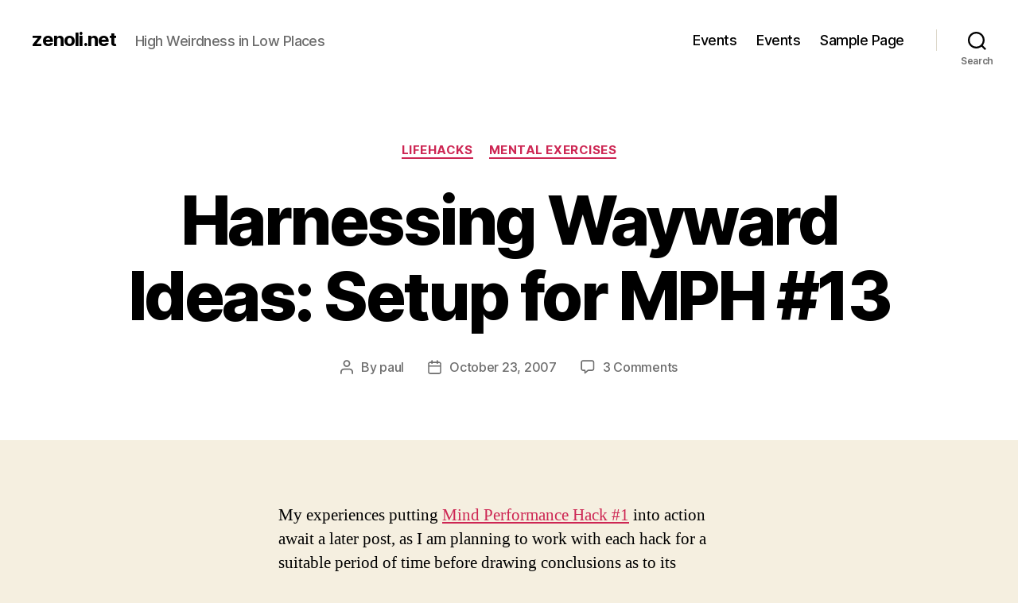

--- FILE ---
content_type: text/html; charset=UTF-8
request_url: https://www.zenoli.net/2007/10/harnessing-wayward-ideas-setup-for-mph-13/
body_size: 14260
content:
<!DOCTYPE html>

<html class="no-js" lang="en-US">

	<head>

		<meta charset="UTF-8">
		<meta name="viewport" content="width=device-width, initial-scale=1.0" >

		<link rel="profile" href="https://gmpg.org/xfn/11">

		<title>Harnessing Wayward Ideas: Setup for MPH #13 &#8211; zenoli.net</title>
<meta name='robots' content='max-image-preview:large' />
<link rel="alternate" type="application/rss+xml" title="zenoli.net &raquo; Feed" href="https://www.zenoli.net/feed/" />
<link rel="alternate" type="application/rss+xml" title="zenoli.net &raquo; Comments Feed" href="https://www.zenoli.net/comments/feed/" />
<link rel="alternate" type="application/rss+xml" title="zenoli.net &raquo; Harnessing Wayward Ideas: Setup for MPH #13 Comments Feed" href="https://www.zenoli.net/2007/10/harnessing-wayward-ideas-setup-for-mph-13/feed/" />
<script>
window._wpemojiSettings = {"baseUrl":"https:\/\/s.w.org\/images\/core\/emoji\/14.0.0\/72x72\/","ext":".png","svgUrl":"https:\/\/s.w.org\/images\/core\/emoji\/14.0.0\/svg\/","svgExt":".svg","source":{"concatemoji":"https:\/\/www.zenoli.net\/wp-includes\/js\/wp-emoji-release.min.js?ver=edd94e74019822f76e2209242a14f14a"}};
/*! This file is auto-generated */
!function(i,n){var o,s,e;function c(e){try{var t={supportTests:e,timestamp:(new Date).valueOf()};sessionStorage.setItem(o,JSON.stringify(t))}catch(e){}}function p(e,t,n){e.clearRect(0,0,e.canvas.width,e.canvas.height),e.fillText(t,0,0);var t=new Uint32Array(e.getImageData(0,0,e.canvas.width,e.canvas.height).data),r=(e.clearRect(0,0,e.canvas.width,e.canvas.height),e.fillText(n,0,0),new Uint32Array(e.getImageData(0,0,e.canvas.width,e.canvas.height).data));return t.every(function(e,t){return e===r[t]})}function u(e,t,n){switch(t){case"flag":return n(e,"\ud83c\udff3\ufe0f\u200d\u26a7\ufe0f","\ud83c\udff3\ufe0f\u200b\u26a7\ufe0f")?!1:!n(e,"\ud83c\uddfa\ud83c\uddf3","\ud83c\uddfa\u200b\ud83c\uddf3")&&!n(e,"\ud83c\udff4\udb40\udc67\udb40\udc62\udb40\udc65\udb40\udc6e\udb40\udc67\udb40\udc7f","\ud83c\udff4\u200b\udb40\udc67\u200b\udb40\udc62\u200b\udb40\udc65\u200b\udb40\udc6e\u200b\udb40\udc67\u200b\udb40\udc7f");case"emoji":return!n(e,"\ud83e\udef1\ud83c\udffb\u200d\ud83e\udef2\ud83c\udfff","\ud83e\udef1\ud83c\udffb\u200b\ud83e\udef2\ud83c\udfff")}return!1}function f(e,t,n){var r="undefined"!=typeof WorkerGlobalScope&&self instanceof WorkerGlobalScope?new OffscreenCanvas(300,150):i.createElement("canvas"),a=r.getContext("2d",{willReadFrequently:!0}),o=(a.textBaseline="top",a.font="600 32px Arial",{});return e.forEach(function(e){o[e]=t(a,e,n)}),o}function t(e){var t=i.createElement("script");t.src=e,t.defer=!0,i.head.appendChild(t)}"undefined"!=typeof Promise&&(o="wpEmojiSettingsSupports",s=["flag","emoji"],n.supports={everything:!0,everythingExceptFlag:!0},e=new Promise(function(e){i.addEventListener("DOMContentLoaded",e,{once:!0})}),new Promise(function(t){var n=function(){try{var e=JSON.parse(sessionStorage.getItem(o));if("object"==typeof e&&"number"==typeof e.timestamp&&(new Date).valueOf()<e.timestamp+604800&&"object"==typeof e.supportTests)return e.supportTests}catch(e){}return null}();if(!n){if("undefined"!=typeof Worker&&"undefined"!=typeof OffscreenCanvas&&"undefined"!=typeof URL&&URL.createObjectURL&&"undefined"!=typeof Blob)try{var e="postMessage("+f.toString()+"("+[JSON.stringify(s),u.toString(),p.toString()].join(",")+"));",r=new Blob([e],{type:"text/javascript"}),a=new Worker(URL.createObjectURL(r),{name:"wpTestEmojiSupports"});return void(a.onmessage=function(e){c(n=e.data),a.terminate(),t(n)})}catch(e){}c(n=f(s,u,p))}t(n)}).then(function(e){for(var t in e)n.supports[t]=e[t],n.supports.everything=n.supports.everything&&n.supports[t],"flag"!==t&&(n.supports.everythingExceptFlag=n.supports.everythingExceptFlag&&n.supports[t]);n.supports.everythingExceptFlag=n.supports.everythingExceptFlag&&!n.supports.flag,n.DOMReady=!1,n.readyCallback=function(){n.DOMReady=!0}}).then(function(){return e}).then(function(){var e;n.supports.everything||(n.readyCallback(),(e=n.source||{}).concatemoji?t(e.concatemoji):e.wpemoji&&e.twemoji&&(t(e.twemoji),t(e.wpemoji)))}))}((window,document),window._wpemojiSettings);
</script>
<style id='wp-emoji-styles-inline-css'>

	img.wp-smiley, img.emoji {
		display: inline !important;
		border: none !important;
		box-shadow: none !important;
		height: 1em !important;
		width: 1em !important;
		margin: 0 0.07em !important;
		vertical-align: -0.1em !important;
		background: none !important;
		padding: 0 !important;
	}
</style>
<link rel='stylesheet' id='wp-block-library-css' href='https://www.zenoli.net/wp-includes/css/dist/block-library/style.min.css?ver=edd94e74019822f76e2209242a14f14a' media='all' />
<style id='classic-theme-styles-inline-css'>
/*! This file is auto-generated */
.wp-block-button__link{color:#fff;background-color:#32373c;border-radius:9999px;box-shadow:none;text-decoration:none;padding:calc(.667em + 2px) calc(1.333em + 2px);font-size:1.125em}.wp-block-file__button{background:#32373c;color:#fff;text-decoration:none}
</style>
<style id='global-styles-inline-css'>
body{--wp--preset--color--black: #000000;--wp--preset--color--cyan-bluish-gray: #abb8c3;--wp--preset--color--white: #ffffff;--wp--preset--color--pale-pink: #f78da7;--wp--preset--color--vivid-red: #cf2e2e;--wp--preset--color--luminous-vivid-orange: #ff6900;--wp--preset--color--luminous-vivid-amber: #fcb900;--wp--preset--color--light-green-cyan: #7bdcb5;--wp--preset--color--vivid-green-cyan: #00d084;--wp--preset--color--pale-cyan-blue: #8ed1fc;--wp--preset--color--vivid-cyan-blue: #0693e3;--wp--preset--color--vivid-purple: #9b51e0;--wp--preset--color--accent: #cd2653;--wp--preset--color--primary: #000000;--wp--preset--color--secondary: #6d6d6d;--wp--preset--color--subtle-background: #dcd7ca;--wp--preset--color--background: #f5efe0;--wp--preset--gradient--vivid-cyan-blue-to-vivid-purple: linear-gradient(135deg,rgba(6,147,227,1) 0%,rgb(155,81,224) 100%);--wp--preset--gradient--light-green-cyan-to-vivid-green-cyan: linear-gradient(135deg,rgb(122,220,180) 0%,rgb(0,208,130) 100%);--wp--preset--gradient--luminous-vivid-amber-to-luminous-vivid-orange: linear-gradient(135deg,rgba(252,185,0,1) 0%,rgba(255,105,0,1) 100%);--wp--preset--gradient--luminous-vivid-orange-to-vivid-red: linear-gradient(135deg,rgba(255,105,0,1) 0%,rgb(207,46,46) 100%);--wp--preset--gradient--very-light-gray-to-cyan-bluish-gray: linear-gradient(135deg,rgb(238,238,238) 0%,rgb(169,184,195) 100%);--wp--preset--gradient--cool-to-warm-spectrum: linear-gradient(135deg,rgb(74,234,220) 0%,rgb(151,120,209) 20%,rgb(207,42,186) 40%,rgb(238,44,130) 60%,rgb(251,105,98) 80%,rgb(254,248,76) 100%);--wp--preset--gradient--blush-light-purple: linear-gradient(135deg,rgb(255,206,236) 0%,rgb(152,150,240) 100%);--wp--preset--gradient--blush-bordeaux: linear-gradient(135deg,rgb(254,205,165) 0%,rgb(254,45,45) 50%,rgb(107,0,62) 100%);--wp--preset--gradient--luminous-dusk: linear-gradient(135deg,rgb(255,203,112) 0%,rgb(199,81,192) 50%,rgb(65,88,208) 100%);--wp--preset--gradient--pale-ocean: linear-gradient(135deg,rgb(255,245,203) 0%,rgb(182,227,212) 50%,rgb(51,167,181) 100%);--wp--preset--gradient--electric-grass: linear-gradient(135deg,rgb(202,248,128) 0%,rgb(113,206,126) 100%);--wp--preset--gradient--midnight: linear-gradient(135deg,rgb(2,3,129) 0%,rgb(40,116,252) 100%);--wp--preset--font-size--small: 18px;--wp--preset--font-size--medium: 20px;--wp--preset--font-size--large: 26.25px;--wp--preset--font-size--x-large: 42px;--wp--preset--font-size--normal: 21px;--wp--preset--font-size--larger: 32px;--wp--preset--spacing--20: 0.44rem;--wp--preset--spacing--30: 0.67rem;--wp--preset--spacing--40: 1rem;--wp--preset--spacing--50: 1.5rem;--wp--preset--spacing--60: 2.25rem;--wp--preset--spacing--70: 3.38rem;--wp--preset--spacing--80: 5.06rem;--wp--preset--shadow--natural: 6px 6px 9px rgba(0, 0, 0, 0.2);--wp--preset--shadow--deep: 12px 12px 50px rgba(0, 0, 0, 0.4);--wp--preset--shadow--sharp: 6px 6px 0px rgba(0, 0, 0, 0.2);--wp--preset--shadow--outlined: 6px 6px 0px -3px rgba(255, 255, 255, 1), 6px 6px rgba(0, 0, 0, 1);--wp--preset--shadow--crisp: 6px 6px 0px rgba(0, 0, 0, 1);}:where(.is-layout-flex){gap: 0.5em;}:where(.is-layout-grid){gap: 0.5em;}body .is-layout-flow > .alignleft{float: left;margin-inline-start: 0;margin-inline-end: 2em;}body .is-layout-flow > .alignright{float: right;margin-inline-start: 2em;margin-inline-end: 0;}body .is-layout-flow > .aligncenter{margin-left: auto !important;margin-right: auto !important;}body .is-layout-constrained > .alignleft{float: left;margin-inline-start: 0;margin-inline-end: 2em;}body .is-layout-constrained > .alignright{float: right;margin-inline-start: 2em;margin-inline-end: 0;}body .is-layout-constrained > .aligncenter{margin-left: auto !important;margin-right: auto !important;}body .is-layout-constrained > :where(:not(.alignleft):not(.alignright):not(.alignfull)){max-width: var(--wp--style--global--content-size);margin-left: auto !important;margin-right: auto !important;}body .is-layout-constrained > .alignwide{max-width: var(--wp--style--global--wide-size);}body .is-layout-flex{display: flex;}body .is-layout-flex{flex-wrap: wrap;align-items: center;}body .is-layout-flex > *{margin: 0;}body .is-layout-grid{display: grid;}body .is-layout-grid > *{margin: 0;}:where(.wp-block-columns.is-layout-flex){gap: 2em;}:where(.wp-block-columns.is-layout-grid){gap: 2em;}:where(.wp-block-post-template.is-layout-flex){gap: 1.25em;}:where(.wp-block-post-template.is-layout-grid){gap: 1.25em;}.has-black-color{color: var(--wp--preset--color--black) !important;}.has-cyan-bluish-gray-color{color: var(--wp--preset--color--cyan-bluish-gray) !important;}.has-white-color{color: var(--wp--preset--color--white) !important;}.has-pale-pink-color{color: var(--wp--preset--color--pale-pink) !important;}.has-vivid-red-color{color: var(--wp--preset--color--vivid-red) !important;}.has-luminous-vivid-orange-color{color: var(--wp--preset--color--luminous-vivid-orange) !important;}.has-luminous-vivid-amber-color{color: var(--wp--preset--color--luminous-vivid-amber) !important;}.has-light-green-cyan-color{color: var(--wp--preset--color--light-green-cyan) !important;}.has-vivid-green-cyan-color{color: var(--wp--preset--color--vivid-green-cyan) !important;}.has-pale-cyan-blue-color{color: var(--wp--preset--color--pale-cyan-blue) !important;}.has-vivid-cyan-blue-color{color: var(--wp--preset--color--vivid-cyan-blue) !important;}.has-vivid-purple-color{color: var(--wp--preset--color--vivid-purple) !important;}.has-black-background-color{background-color: var(--wp--preset--color--black) !important;}.has-cyan-bluish-gray-background-color{background-color: var(--wp--preset--color--cyan-bluish-gray) !important;}.has-white-background-color{background-color: var(--wp--preset--color--white) !important;}.has-pale-pink-background-color{background-color: var(--wp--preset--color--pale-pink) !important;}.has-vivid-red-background-color{background-color: var(--wp--preset--color--vivid-red) !important;}.has-luminous-vivid-orange-background-color{background-color: var(--wp--preset--color--luminous-vivid-orange) !important;}.has-luminous-vivid-amber-background-color{background-color: var(--wp--preset--color--luminous-vivid-amber) !important;}.has-light-green-cyan-background-color{background-color: var(--wp--preset--color--light-green-cyan) !important;}.has-vivid-green-cyan-background-color{background-color: var(--wp--preset--color--vivid-green-cyan) !important;}.has-pale-cyan-blue-background-color{background-color: var(--wp--preset--color--pale-cyan-blue) !important;}.has-vivid-cyan-blue-background-color{background-color: var(--wp--preset--color--vivid-cyan-blue) !important;}.has-vivid-purple-background-color{background-color: var(--wp--preset--color--vivid-purple) !important;}.has-black-border-color{border-color: var(--wp--preset--color--black) !important;}.has-cyan-bluish-gray-border-color{border-color: var(--wp--preset--color--cyan-bluish-gray) !important;}.has-white-border-color{border-color: var(--wp--preset--color--white) !important;}.has-pale-pink-border-color{border-color: var(--wp--preset--color--pale-pink) !important;}.has-vivid-red-border-color{border-color: var(--wp--preset--color--vivid-red) !important;}.has-luminous-vivid-orange-border-color{border-color: var(--wp--preset--color--luminous-vivid-orange) !important;}.has-luminous-vivid-amber-border-color{border-color: var(--wp--preset--color--luminous-vivid-amber) !important;}.has-light-green-cyan-border-color{border-color: var(--wp--preset--color--light-green-cyan) !important;}.has-vivid-green-cyan-border-color{border-color: var(--wp--preset--color--vivid-green-cyan) !important;}.has-pale-cyan-blue-border-color{border-color: var(--wp--preset--color--pale-cyan-blue) !important;}.has-vivid-cyan-blue-border-color{border-color: var(--wp--preset--color--vivid-cyan-blue) !important;}.has-vivid-purple-border-color{border-color: var(--wp--preset--color--vivid-purple) !important;}.has-vivid-cyan-blue-to-vivid-purple-gradient-background{background: var(--wp--preset--gradient--vivid-cyan-blue-to-vivid-purple) !important;}.has-light-green-cyan-to-vivid-green-cyan-gradient-background{background: var(--wp--preset--gradient--light-green-cyan-to-vivid-green-cyan) !important;}.has-luminous-vivid-amber-to-luminous-vivid-orange-gradient-background{background: var(--wp--preset--gradient--luminous-vivid-amber-to-luminous-vivid-orange) !important;}.has-luminous-vivid-orange-to-vivid-red-gradient-background{background: var(--wp--preset--gradient--luminous-vivid-orange-to-vivid-red) !important;}.has-very-light-gray-to-cyan-bluish-gray-gradient-background{background: var(--wp--preset--gradient--very-light-gray-to-cyan-bluish-gray) !important;}.has-cool-to-warm-spectrum-gradient-background{background: var(--wp--preset--gradient--cool-to-warm-spectrum) !important;}.has-blush-light-purple-gradient-background{background: var(--wp--preset--gradient--blush-light-purple) !important;}.has-blush-bordeaux-gradient-background{background: var(--wp--preset--gradient--blush-bordeaux) !important;}.has-luminous-dusk-gradient-background{background: var(--wp--preset--gradient--luminous-dusk) !important;}.has-pale-ocean-gradient-background{background: var(--wp--preset--gradient--pale-ocean) !important;}.has-electric-grass-gradient-background{background: var(--wp--preset--gradient--electric-grass) !important;}.has-midnight-gradient-background{background: var(--wp--preset--gradient--midnight) !important;}.has-small-font-size{font-size: var(--wp--preset--font-size--small) !important;}.has-medium-font-size{font-size: var(--wp--preset--font-size--medium) !important;}.has-large-font-size{font-size: var(--wp--preset--font-size--large) !important;}.has-x-large-font-size{font-size: var(--wp--preset--font-size--x-large) !important;}
.wp-block-navigation a:where(:not(.wp-element-button)){color: inherit;}
:where(.wp-block-post-template.is-layout-flex){gap: 1.25em;}:where(.wp-block-post-template.is-layout-grid){gap: 1.25em;}
:where(.wp-block-columns.is-layout-flex){gap: 2em;}:where(.wp-block-columns.is-layout-grid){gap: 2em;}
.wp-block-pullquote{font-size: 1.5em;line-height: 1.6;}
</style>
<link rel='stylesheet' id='twentytwenty-style-css' href='https://www.zenoli.net/wp-content/themes/twentytwenty/style.css?ver=2.5' media='all' />
<style id='twentytwenty-style-inline-css'>
.color-accent,.color-accent-hover:hover,.color-accent-hover:focus,:root .has-accent-color,.has-drop-cap:not(:focus):first-letter,.wp-block-button.is-style-outline,a { color: #cd2653; }blockquote,.border-color-accent,.border-color-accent-hover:hover,.border-color-accent-hover:focus { border-color: #cd2653; }button,.button,.faux-button,.wp-block-button__link,.wp-block-file .wp-block-file__button,input[type="button"],input[type="reset"],input[type="submit"],.bg-accent,.bg-accent-hover:hover,.bg-accent-hover:focus,:root .has-accent-background-color,.comment-reply-link { background-color: #cd2653; }.fill-children-accent,.fill-children-accent * { fill: #cd2653; }body,.entry-title a,:root .has-primary-color { color: #000000; }:root .has-primary-background-color { background-color: #000000; }cite,figcaption,.wp-caption-text,.post-meta,.entry-content .wp-block-archives li,.entry-content .wp-block-categories li,.entry-content .wp-block-latest-posts li,.wp-block-latest-comments__comment-date,.wp-block-latest-posts__post-date,.wp-block-embed figcaption,.wp-block-image figcaption,.wp-block-pullquote cite,.comment-metadata,.comment-respond .comment-notes,.comment-respond .logged-in-as,.pagination .dots,.entry-content hr:not(.has-background),hr.styled-separator,:root .has-secondary-color { color: #6d6d6d; }:root .has-secondary-background-color { background-color: #6d6d6d; }pre,fieldset,input,textarea,table,table *,hr { border-color: #dcd7ca; }caption,code,code,kbd,samp,.wp-block-table.is-style-stripes tbody tr:nth-child(odd),:root .has-subtle-background-background-color { background-color: #dcd7ca; }.wp-block-table.is-style-stripes { border-bottom-color: #dcd7ca; }.wp-block-latest-posts.is-grid li { border-top-color: #dcd7ca; }:root .has-subtle-background-color { color: #dcd7ca; }body:not(.overlay-header) .primary-menu > li > a,body:not(.overlay-header) .primary-menu > li > .icon,.modal-menu a,.footer-menu a, .footer-widgets a:where(:not(.wp-block-button__link)),#site-footer .wp-block-button.is-style-outline,.wp-block-pullquote:before,.singular:not(.overlay-header) .entry-header a,.archive-header a,.header-footer-group .color-accent,.header-footer-group .color-accent-hover:hover { color: #cd2653; }.social-icons a,#site-footer button:not(.toggle),#site-footer .button,#site-footer .faux-button,#site-footer .wp-block-button__link,#site-footer .wp-block-file__button,#site-footer input[type="button"],#site-footer input[type="reset"],#site-footer input[type="submit"] { background-color: #cd2653; }.header-footer-group,body:not(.overlay-header) #site-header .toggle,.menu-modal .toggle { color: #000000; }body:not(.overlay-header) .primary-menu ul { background-color: #000000; }body:not(.overlay-header) .primary-menu > li > ul:after { border-bottom-color: #000000; }body:not(.overlay-header) .primary-menu ul ul:after { border-left-color: #000000; }.site-description,body:not(.overlay-header) .toggle-inner .toggle-text,.widget .post-date,.widget .rss-date,.widget_archive li,.widget_categories li,.widget cite,.widget_pages li,.widget_meta li,.widget_nav_menu li,.powered-by-wordpress,.to-the-top,.singular .entry-header .post-meta,.singular:not(.overlay-header) .entry-header .post-meta a { color: #6d6d6d; }.header-footer-group pre,.header-footer-group fieldset,.header-footer-group input,.header-footer-group textarea,.header-footer-group table,.header-footer-group table *,.footer-nav-widgets-wrapper,#site-footer,.menu-modal nav *,.footer-widgets-outer-wrapper,.footer-top { border-color: #dcd7ca; }.header-footer-group table caption,body:not(.overlay-header) .header-inner .toggle-wrapper::before { background-color: #dcd7ca; }
</style>
<link rel='stylesheet' id='twentytwenty-print-style-css' href='https://www.zenoli.net/wp-content/themes/twentytwenty/print.css?ver=2.5' media='print' />
<script src="https://www.zenoli.net/wp-content/themes/twentytwenty/assets/js/index.js?ver=2.5" id="twentytwenty-js-js" defer data-wp-strategy="defer"></script>
<link rel="https://api.w.org/" href="https://www.zenoli.net/wp-json/" /><link rel="alternate" type="application/json" href="https://www.zenoli.net/wp-json/wp/v2/posts/170" /><link rel="EditURI" type="application/rsd+xml" title="RSD" href="https://www.zenoli.net/xmlrpc.php?rsd" />

<link rel="canonical" href="https://www.zenoli.net/2007/10/harnessing-wayward-ideas-setup-for-mph-13/" />
<link rel='shortlink' href='https://www.zenoli.net/?p=170' />
<link rel="alternate" type="application/json+oembed" href="https://www.zenoli.net/wp-json/oembed/1.0/embed?url=https%3A%2F%2Fwww.zenoli.net%2F2007%2F10%2Fharnessing-wayward-ideas-setup-for-mph-13%2F" />
<link rel="alternate" type="text/xml+oembed" href="https://www.zenoli.net/wp-json/oembed/1.0/embed?url=https%3A%2F%2Fwww.zenoli.net%2F2007%2F10%2Fharnessing-wayward-ideas-setup-for-mph-13%2F&#038;format=xml" />
	<script>document.documentElement.className = document.documentElement.className.replace( 'no-js', 'js' );</script>
	
	</head>

	<body class="post-template-default single single-post postid-170 single-format-standard wp-embed-responsive singular enable-search-modal missing-post-thumbnail has-single-pagination showing-comments show-avatars footer-top-visible">

		<a class="skip-link screen-reader-text" href="#site-content">Skip to the content</a>
		<header id="site-header" class="header-footer-group">

			<div class="header-inner section-inner">

				<div class="header-titles-wrapper">

					
						<button class="toggle search-toggle mobile-search-toggle" data-toggle-target=".search-modal" data-toggle-body-class="showing-search-modal" data-set-focus=".search-modal .search-field" aria-expanded="false">
							<span class="toggle-inner">
								<span class="toggle-icon">
									<svg class="svg-icon" aria-hidden="true" role="img" focusable="false" xmlns="http://www.w3.org/2000/svg" width="23" height="23" viewBox="0 0 23 23"><path d="M38.710696,48.0601792 L43,52.3494831 L41.3494831,54 L37.0601792,49.710696 C35.2632422,51.1481185 32.9839107,52.0076499 30.5038249,52.0076499 C24.7027226,52.0076499 20,47.3049272 20,41.5038249 C20,35.7027226 24.7027226,31 30.5038249,31 C36.3049272,31 41.0076499,35.7027226 41.0076499,41.5038249 C41.0076499,43.9839107 40.1481185,46.2632422 38.710696,48.0601792 Z M36.3875844,47.1716785 C37.8030221,45.7026647 38.6734666,43.7048964 38.6734666,41.5038249 C38.6734666,36.9918565 35.0157934,33.3341833 30.5038249,33.3341833 C25.9918565,33.3341833 22.3341833,36.9918565 22.3341833,41.5038249 C22.3341833,46.0157934 25.9918565,49.6734666 30.5038249,49.6734666 C32.7048964,49.6734666 34.7026647,48.8030221 36.1716785,47.3875844 C36.2023931,47.347638 36.2360451,47.3092237 36.2726343,47.2726343 C36.3092237,47.2360451 36.347638,47.2023931 36.3875844,47.1716785 Z" transform="translate(-20 -31)" /></svg>								</span>
								<span class="toggle-text">Search</span>
							</span>
						</button><!-- .search-toggle -->

					
					<div class="header-titles">

						<div class="site-title faux-heading"><a href="https://www.zenoli.net/">zenoli.net</a></div><div class="site-description">High Weirdness in Low Places</div><!-- .site-description -->
					</div><!-- .header-titles -->

					<button class="toggle nav-toggle mobile-nav-toggle" data-toggle-target=".menu-modal"  data-toggle-body-class="showing-menu-modal" aria-expanded="false" data-set-focus=".close-nav-toggle">
						<span class="toggle-inner">
							<span class="toggle-icon">
								<svg class="svg-icon" aria-hidden="true" role="img" focusable="false" xmlns="http://www.w3.org/2000/svg" width="26" height="7" viewBox="0 0 26 7"><path fill-rule="evenodd" d="M332.5,45 C330.567003,45 329,43.4329966 329,41.5 C329,39.5670034 330.567003,38 332.5,38 C334.432997,38 336,39.5670034 336,41.5 C336,43.4329966 334.432997,45 332.5,45 Z M342,45 C340.067003,45 338.5,43.4329966 338.5,41.5 C338.5,39.5670034 340.067003,38 342,38 C343.932997,38 345.5,39.5670034 345.5,41.5 C345.5,43.4329966 343.932997,45 342,45 Z M351.5,45 C349.567003,45 348,43.4329966 348,41.5 C348,39.5670034 349.567003,38 351.5,38 C353.432997,38 355,39.5670034 355,41.5 C355,43.4329966 353.432997,45 351.5,45 Z" transform="translate(-329 -38)" /></svg>							</span>
							<span class="toggle-text">Menu</span>
						</span>
					</button><!-- .nav-toggle -->

				</div><!-- .header-titles-wrapper -->

				<div class="header-navigation-wrapper">

					
							<nav class="primary-menu-wrapper" aria-label="Horizontal">

								<ul class="primary-menu reset-list-style">

								<li class="page_item page-item-353"><a href="https://www.zenoli.net/events-2/">Events</a></li>
<li class="page_item page-item-354"><a href="https://www.zenoli.net/events/">Events</a></li>
<li class="page_item page-item-2"><a href="https://www.zenoli.net/sample-page/">Sample Page</a></li>

								</ul>

							</nav><!-- .primary-menu-wrapper -->

						
						<div class="header-toggles hide-no-js">

						
							<div class="toggle-wrapper search-toggle-wrapper">

								<button class="toggle search-toggle desktop-search-toggle" data-toggle-target=".search-modal" data-toggle-body-class="showing-search-modal" data-set-focus=".search-modal .search-field" aria-expanded="false">
									<span class="toggle-inner">
										<svg class="svg-icon" aria-hidden="true" role="img" focusable="false" xmlns="http://www.w3.org/2000/svg" width="23" height="23" viewBox="0 0 23 23"><path d="M38.710696,48.0601792 L43,52.3494831 L41.3494831,54 L37.0601792,49.710696 C35.2632422,51.1481185 32.9839107,52.0076499 30.5038249,52.0076499 C24.7027226,52.0076499 20,47.3049272 20,41.5038249 C20,35.7027226 24.7027226,31 30.5038249,31 C36.3049272,31 41.0076499,35.7027226 41.0076499,41.5038249 C41.0076499,43.9839107 40.1481185,46.2632422 38.710696,48.0601792 Z M36.3875844,47.1716785 C37.8030221,45.7026647 38.6734666,43.7048964 38.6734666,41.5038249 C38.6734666,36.9918565 35.0157934,33.3341833 30.5038249,33.3341833 C25.9918565,33.3341833 22.3341833,36.9918565 22.3341833,41.5038249 C22.3341833,46.0157934 25.9918565,49.6734666 30.5038249,49.6734666 C32.7048964,49.6734666 34.7026647,48.8030221 36.1716785,47.3875844 C36.2023931,47.347638 36.2360451,47.3092237 36.2726343,47.2726343 C36.3092237,47.2360451 36.347638,47.2023931 36.3875844,47.1716785 Z" transform="translate(-20 -31)" /></svg>										<span class="toggle-text">Search</span>
									</span>
								</button><!-- .search-toggle -->

							</div>

							
						</div><!-- .header-toggles -->
						
				</div><!-- .header-navigation-wrapper -->

			</div><!-- .header-inner -->

			<div class="search-modal cover-modal header-footer-group" data-modal-target-string=".search-modal" role="dialog" aria-modal="true" aria-label="Search">

	<div class="search-modal-inner modal-inner">

		<div class="section-inner">

			<form role="search" aria-label="Search for:" method="get" class="search-form" action="https://www.zenoli.net/">
	<label for="search-form-1">
		<span class="screen-reader-text">
			Search for:		</span>
		<input type="search" id="search-form-1" class="search-field" placeholder="Search &hellip;" value="" name="s" />
	</label>
	<input type="submit" class="search-submit" value="Search" />
</form>

			<button class="toggle search-untoggle close-search-toggle fill-children-current-color" data-toggle-target=".search-modal" data-toggle-body-class="showing-search-modal" data-set-focus=".search-modal .search-field">
				<span class="screen-reader-text">
					Close search				</span>
				<svg class="svg-icon" aria-hidden="true" role="img" focusable="false" xmlns="http://www.w3.org/2000/svg" width="16" height="16" viewBox="0 0 16 16"><polygon fill="" fill-rule="evenodd" points="6.852 7.649 .399 1.195 1.445 .149 7.899 6.602 14.352 .149 15.399 1.195 8.945 7.649 15.399 14.102 14.352 15.149 7.899 8.695 1.445 15.149 .399 14.102" /></svg>			</button><!-- .search-toggle -->

		</div><!-- .section-inner -->

	</div><!-- .search-modal-inner -->

</div><!-- .menu-modal -->

		</header><!-- #site-header -->

		
<div class="menu-modal cover-modal header-footer-group" data-modal-target-string=".menu-modal">

	<div class="menu-modal-inner modal-inner">

		<div class="menu-wrapper section-inner">

			<div class="menu-top">

				<button class="toggle close-nav-toggle fill-children-current-color" data-toggle-target=".menu-modal" data-toggle-body-class="showing-menu-modal" data-set-focus=".menu-modal">
					<span class="toggle-text">Close Menu</span>
					<svg class="svg-icon" aria-hidden="true" role="img" focusable="false" xmlns="http://www.w3.org/2000/svg" width="16" height="16" viewBox="0 0 16 16"><polygon fill="" fill-rule="evenodd" points="6.852 7.649 .399 1.195 1.445 .149 7.899 6.602 14.352 .149 15.399 1.195 8.945 7.649 15.399 14.102 14.352 15.149 7.899 8.695 1.445 15.149 .399 14.102" /></svg>				</button><!-- .nav-toggle -->

				
					<nav class="mobile-menu" aria-label="Mobile">

						<ul class="modal-menu reset-list-style">

						<li class="page_item page-item-353"><div class="ancestor-wrapper"><a href="https://www.zenoli.net/events-2/">Events</a></div><!-- .ancestor-wrapper --></li>
<li class="page_item page-item-354"><div class="ancestor-wrapper"><a href="https://www.zenoli.net/events/">Events</a></div><!-- .ancestor-wrapper --></li>
<li class="page_item page-item-2"><div class="ancestor-wrapper"><a href="https://www.zenoli.net/sample-page/">Sample Page</a></div><!-- .ancestor-wrapper --></li>

						</ul>

					</nav>

					
			</div><!-- .menu-top -->

			<div class="menu-bottom">

				
			</div><!-- .menu-bottom -->

		</div><!-- .menu-wrapper -->

	</div><!-- .menu-modal-inner -->

</div><!-- .menu-modal -->

<main id="site-content">

	
<article class="post-170 post type-post status-publish format-standard hentry category-lifehacks category-mental-exercises" id="post-170">

	
<header class="entry-header has-text-align-center header-footer-group">

	<div class="entry-header-inner section-inner medium">

		
			<div class="entry-categories">
				<span class="screen-reader-text">
					Categories				</span>
				<div class="entry-categories-inner">
					<a href="https://www.zenoli.net/category/lifehacks/" rel="category tag">lifehacks</a> <a href="https://www.zenoli.net/category/mental-exercises/" rel="category tag">mental exercises</a>				</div><!-- .entry-categories-inner -->
			</div><!-- .entry-categories -->

			<h1 class="entry-title">Harnessing Wayward Ideas: Setup for MPH #13</h1>
		<div class="post-meta-wrapper post-meta-single post-meta-single-top">

			<ul class="post-meta">

									<li class="post-author meta-wrapper">
						<span class="meta-icon">
							<span class="screen-reader-text">
								Post author							</span>
							<svg class="svg-icon" aria-hidden="true" role="img" focusable="false" xmlns="http://www.w3.org/2000/svg" width="18" height="20" viewBox="0 0 18 20"><path fill="" d="M18,19 C18,19.5522847 17.5522847,20 17,20 C16.4477153,20 16,19.5522847 16,19 L16,17 C16,15.3431458 14.6568542,14 13,14 L5,14 C3.34314575,14 2,15.3431458 2,17 L2,19 C2,19.5522847 1.55228475,20 1,20 C0.44771525,20 0,19.5522847 0,19 L0,17 C0,14.2385763 2.23857625,12 5,12 L13,12 C15.7614237,12 18,14.2385763 18,17 L18,19 Z M9,10 C6.23857625,10 4,7.76142375 4,5 C4,2.23857625 6.23857625,0 9,0 C11.7614237,0 14,2.23857625 14,5 C14,7.76142375 11.7614237,10 9,10 Z M9,8 C10.6568542,8 12,6.65685425 12,5 C12,3.34314575 10.6568542,2 9,2 C7.34314575,2 6,3.34314575 6,5 C6,6.65685425 7.34314575,8 9,8 Z" /></svg>						</span>
						<span class="meta-text">
							By <a href="https://www.zenoli.net/author/paul/">paul</a>						</span>
					</li>
										<li class="post-date meta-wrapper">
						<span class="meta-icon">
							<span class="screen-reader-text">
								Post date							</span>
							<svg class="svg-icon" aria-hidden="true" role="img" focusable="false" xmlns="http://www.w3.org/2000/svg" width="18" height="19" viewBox="0 0 18 19"><path fill="" d="M4.60069444,4.09375 L3.25,4.09375 C2.47334957,4.09375 1.84375,4.72334957 1.84375,5.5 L1.84375,7.26736111 L16.15625,7.26736111 L16.15625,5.5 C16.15625,4.72334957 15.5266504,4.09375 14.75,4.09375 L13.3993056,4.09375 L13.3993056,4.55555556 C13.3993056,5.02154581 13.0215458,5.39930556 12.5555556,5.39930556 C12.0895653,5.39930556 11.7118056,5.02154581 11.7118056,4.55555556 L11.7118056,4.09375 L6.28819444,4.09375 L6.28819444,4.55555556 C6.28819444,5.02154581 5.9104347,5.39930556 5.44444444,5.39930556 C4.97845419,5.39930556 4.60069444,5.02154581 4.60069444,4.55555556 L4.60069444,4.09375 Z M6.28819444,2.40625 L11.7118056,2.40625 L11.7118056,1 C11.7118056,0.534009742 12.0895653,0.15625 12.5555556,0.15625 C13.0215458,0.15625 13.3993056,0.534009742 13.3993056,1 L13.3993056,2.40625 L14.75,2.40625 C16.4586309,2.40625 17.84375,3.79136906 17.84375,5.5 L17.84375,15.875 C17.84375,17.5836309 16.4586309,18.96875 14.75,18.96875 L3.25,18.96875 C1.54136906,18.96875 0.15625,17.5836309 0.15625,15.875 L0.15625,5.5 C0.15625,3.79136906 1.54136906,2.40625 3.25,2.40625 L4.60069444,2.40625 L4.60069444,1 C4.60069444,0.534009742 4.97845419,0.15625 5.44444444,0.15625 C5.9104347,0.15625 6.28819444,0.534009742 6.28819444,1 L6.28819444,2.40625 Z M1.84375,8.95486111 L1.84375,15.875 C1.84375,16.6516504 2.47334957,17.28125 3.25,17.28125 L14.75,17.28125 C15.5266504,17.28125 16.15625,16.6516504 16.15625,15.875 L16.15625,8.95486111 L1.84375,8.95486111 Z" /></svg>						</span>
						<span class="meta-text">
							<a href="https://www.zenoli.net/2007/10/harnessing-wayward-ideas-setup-for-mph-13/">October 23, 2007</a>
						</span>
					</li>
										<li class="post-comment-link meta-wrapper">
						<span class="meta-icon">
							<svg class="svg-icon" aria-hidden="true" role="img" focusable="false" xmlns="http://www.w3.org/2000/svg" width="19" height="19" viewBox="0 0 19 19"><path d="M9.43016863,13.2235931 C9.58624731,13.094699 9.7823475,13.0241935 9.98476849,13.0241935 L15.0564516,13.0241935 C15.8581553,13.0241935 16.5080645,12.3742843 16.5080645,11.5725806 L16.5080645,3.44354839 C16.5080645,2.64184472 15.8581553,1.99193548 15.0564516,1.99193548 L3.44354839,1.99193548 C2.64184472,1.99193548 1.99193548,2.64184472 1.99193548,3.44354839 L1.99193548,11.5725806 C1.99193548,12.3742843 2.64184472,13.0241935 3.44354839,13.0241935 L5.76612903,13.0241935 C6.24715123,13.0241935 6.63709677,13.4141391 6.63709677,13.8951613 L6.63709677,15.5301903 L9.43016863,13.2235931 Z M3.44354839,14.766129 C1.67980032,14.766129 0.25,13.3363287 0.25,11.5725806 L0.25,3.44354839 C0.25,1.67980032 1.67980032,0.25 3.44354839,0.25 L15.0564516,0.25 C16.8201997,0.25 18.25,1.67980032 18.25,3.44354839 L18.25,11.5725806 C18.25,13.3363287 16.8201997,14.766129 15.0564516,14.766129 L10.2979143,14.766129 L6.32072889,18.0506004 C5.75274472,18.5196577 4.89516129,18.1156602 4.89516129,17.3790323 L4.89516129,14.766129 L3.44354839,14.766129 Z" /></svg>						</span>
						<span class="meta-text">
							<a href="https://www.zenoli.net/2007/10/harnessing-wayward-ideas-setup-for-mph-13/#comments">3 Comments<span class="screen-reader-text"> on Harnessing Wayward Ideas: Setup for MPH #13</span></a>						</span>
					</li>
					
			</ul><!-- .post-meta -->

		</div><!-- .post-meta-wrapper -->

		
	</div><!-- .entry-header-inner -->

</header><!-- .entry-header -->

	<div class="post-inner thin ">

		<div class="entry-content">

			<p>My experiences putting <a href="http://www.zenoli.net/2007/10/dont-forget-your-lunch-setup-for-mph-1/">Mind Performance Hack #1</a> into action await a later post, as I am planning to work with each hack for a suitable period of time before drawing conclusions as to its effectiveness or utility.  Incidentally, I received a very nice note from <a href="http://ron.ludism.org/annex">Ron Hale-Evans</a>, the primary author of <em><a href="http://www.oreilly.com/catalog/mindperfhks/">Mind Performance Hacks</a></em>.  Hi, Ron!  I hope that this series does not disappoint.</p>
<p>Hack #13, &#8220;<a href="http://www.ludism.org/mentat/MindPerformanceHacks_2fCatchYourIdeas">Catch Your Ideas</a>&#8220;, is the first hack of the Information Processing section of the book.  Like a fair number of the hacks, it is by an author other than Ron Hale-Evans, in this case, <a href="http://www.speakeasy.org/~lion/">Lion Kimbro</a>.   Lion is the author of a curious screed entitled <em><a href="http://www.speakeasy.org/~lion/nb/">How to Make a Complete Map of Every Thought You Think</a></em>, a text that does a rather good job delivering what it promises.  I scanned through it a few years back and found some definitely interesting bits, but Kimbro <a href="http://www.speakeasy.org/~lion/nb/html/doc003.html">says</a> it best himself:</p>
<blockquote><p>If you do the things described in this book, you will be <em>IMMOBILIZED</em> for the duration of your commitment.The immobilization will come on gradually, but steadily. In the end, you will be incapable of going somewhere without your cache of notes, and will always want a pen and paper w/ you . . . You will not only be immobilized in the arena of action, but you will also be immobilized in the arena of thought. This appears to be contradictory, but it&#8217;s not really. When you are writing down your thoughts, you are making them clear to yourself, but when you revise your thoughts, it requires a lot of work- you have to update old ideas to point to new ideas. This discourages a lot of new thinking. There is also a &#8220;structural integrity&#8221; to your old thoughts that will resist change. You may actively not-think certain things, because it would demand a lot of note keeping work.</p></blockquote>
<p>Kimbro also describes the positive aspects of his method, but I am far too familiar with (and prone to) system paralysis, the syndrome where some system one is using begins to eat up ever-larger portions of one&#8217;s time and life.  When I first started keeping journals I was laboriously detailed, attempting to capture every minutia of thought and memory. Such compulsive devotion is only sustainable for limited periods of time.</p>
<p>Hack #13 could be considered  <a href="http://www.speakeasy.org/~lion/nb/"><em>HtMaCMoETYT</em></a>-light, and as such is much more practical than the full system as part of a balanced, mentally healthy lifestyle.   It proposes a &#8220;catch&#8221;, a system to capture and store all those cool ideas that flit through one&#8217;s head while one is engaged in hum-drum quotidiana.</p>
<p>It suggests using loose-leaf, ruled 8.5&#8243; x 11&#8243; paper divided into three columns, specifying a broad subject, a &#8220;hint&#8221; or keyphrase, and the idea itself.  One is to always carry such a sheet around and, right after having an interesting thought, one is to capture it in just enough detail so that one can recall it later.  These capture sheets are processed regularly, and the ideas copied onto other sheets of paper for each subject and filed.  A system for numbering and referencing the ideas is mentioned as well; this seems to be part of Kimbro&#8217;s larger system, but its utility as part of this catch system is not immediately apparent to me.</p>
<p>My current system is somewhat related, if not quite as formal.  My note-taking apparatus consists of a carefully organized and binder-clipped pack of index cards (a.k.a. a <a href="http://en.wikipedia.org/wiki/Hipster_PDA">Hipster PDA</a>) and an unruled Moleskine notebook.  If I am engaged in an activity where I don&#8217;t want anything bulky in my pockets (like taking a lunchtime walk), I&#8217;ll stick one or two folded index cards in my pocket and scribble down any ideas that I don&#8217;t want to lose.</p>
<p><a href="http://www.zenoli.net/files/2007/10/catch-flow.png" title="My Current Catch Idea-Flow"></a></p>
<p style="text-align: center"><a href="http://www.zenoli.net/files/2007/10/catch-flow.png" title="My Current Catch Idea-Flow"><img fetchpriority="high" decoding="async" src="http://www.zenoli.net/files/2007/10/catch-flow.thumbnail.png" alt="My Current Catch Idea-Flow" class="imageframe imgaligncenter" height="300" width="400" /></a></p>
<p>In theory, the scribbles are transferred either to the Hipster (if they are practical actions or goals) or to the Moleskine (if they are interesting ideas that I want to preserve for future contemplation).  In practice, though, the scribble-cards often don&#8217;t get transcribed in a timely fashion and begin to clutter up my binder clip.  The notes in the Moleskine are not organized beyond their chronological capture-dates.  Reviewing them can be very interesting, but it&#8217;s difficult to assess them in any coherent fashion.</p>
<p>I&#8217;ll be modifying this hack as I put it into practice.  For the first week I&#8217;ll continue to use my current system for capture.  Rather than the Moleskine, though, I&#8217;ll transfer the notes to larger sheets of paper for each subject (unruled, as I have a prejudice against sloppily-printed blue lines cramping my style).</p>
<p>For the second week, I&#8217;ll shift to carrying full sheets of paper around with me (I might even suppress my aesthetics and use ruled, if I have some in the closet) instead of index cards, and compare the experience.  For both weeks, I&#8217;ll be focusing on paying attention to my ideas as they occur and making notes about them as close to occurrence as possible.  I&#8217;ve noticed that ideas come in clusters: once I&#8217;ve written down one, several more are likely to occur to me in fairly short order.</p>
<p>This hack is strictly paper-oriented: the issues around using computers for idea capture and storage will have to be left as fodder for a later post.</p>

		</div><!-- .entry-content -->

	</div><!-- .post-inner -->

	<div class="section-inner">
		
	</div><!-- .section-inner -->

	
	<nav class="pagination-single section-inner" aria-label="Post">

		<hr class="styled-separator is-style-wide" aria-hidden="true" />

		<div class="pagination-single-inner">

			
				<a class="previous-post" href="https://www.zenoli.net/2007/10/the-waning-garden/">
					<span class="arrow" aria-hidden="true">&larr;</span>
					<span class="title"><span class="title-inner">The Waning Garden</span></span>
				</a>

				
				<a class="next-post" href="https://www.zenoli.net/2007/11/salaryman-hits-the-pavement/">
					<span class="arrow" aria-hidden="true">&rarr;</span>
						<span class="title"><span class="title-inner">Salaryman hits the pavement</span></span>
				</a>
				
		</div><!-- .pagination-single-inner -->

		<hr class="styled-separator is-style-wide" aria-hidden="true" />

	</nav><!-- .pagination-single -->

	
		<div class="comments-wrapper section-inner">

			
	<div class="comments" id="comments">

		
		<div class="comments-header section-inner small max-percentage">

			<h2 class="comment-reply-title">
			3 replies on &ldquo;Harnessing Wayward Ideas: Setup for MPH #13&rdquo;			</h2><!-- .comments-title -->

		</div><!-- .comments-header -->

		<div class="comments-inner section-inner thin max-percentage">

						<div id="comment-170" class="comment even thread-even depth-1">
				<article id="div-comment-170" class="comment-body">
					<footer class="comment-meta">
						<div class="comment-author vcard">
							<a href="http://dorsetsculpture.blogspot.com/" rel="external nofollow" class="url"><img alt='' src='https://secure.gravatar.com/avatar/da6fdcfbfa60b0796b0638ef294a545b?s=120&#038;d=mm&#038;r=g' class='avatar avatar-120 photo' height='120' width='120' /><span class="fn">Robert Mileham</span><span class="screen-reader-text says">says:</span></a>						</div><!-- .comment-author -->

						<div class="comment-metadata">
							<a href="https://www.zenoli.net/2007/10/harnessing-wayward-ideas-setup-for-mph-13/#comment-170"><time datetime="2007-10-23T13:49:22-04:00">October 23, 2007 at 1:49 pm</time></a>						</div><!-- .comment-metadata -->

					</footer><!-- .comment-meta -->

					<div class="comment-content entry-content">

						<p>I was wondering how your poor old hedgehog was the other day. We saw one the other day, rather surprisingly in a very busy place. He was rather abrupt and turned his back on us and scooted off muttering rather coarsely under his breath.</p>

					</div><!-- .comment-content -->

					
				</article><!-- .comment-body -->

			</div><!-- #comment-## -->
			<div id="comment-171" class="comment byuser comment-author-paul bypostauthor odd alt thread-odd thread-alt depth-1">
				<article id="div-comment-171" class="comment-body">
					<footer class="comment-meta">
						<div class="comment-author vcard">
							<a href="http://zenoli.net" rel="external nofollow" class="url"><img alt='' src='https://secure.gravatar.com/avatar/de378afb69b303a6e1e821b6187d9947?s=120&#038;d=mm&#038;r=g' class='avatar avatar-120 photo' height='120' width='120' /><span class="fn">paul</span><span class="screen-reader-text says">says:</span></a>						</div><!-- .comment-author -->

						<div class="comment-metadata">
							<a href="https://www.zenoli.net/2007/10/harnessing-wayward-ideas-setup-for-mph-13/#comment-171"><time datetime="2007-10-23T19:21:23-04:00">October 23, 2007 at 7:21 pm</time></a>						</div><!-- .comment-metadata -->

					</footer><!-- .comment-meta -->

					<div class="comment-content entry-content">

						<p>My own (actually my mother&#8217;s African Pygmy that I took care of for a time) passed away some years ago, I fear.  No further news of the Serbian Erinaceus that I reported on, either.</p>
<p>I envy you your wild hedgehogs&#8230;my local mammalian fauna is limited mostly to squirrels, rabbits, chipmunks, and deer, though I did see a pair of baby groundhogs peering at me as I drove by the local supermarket last week.</p>

					</div><!-- .comment-content -->

					
						<footer class="comment-footer-meta">

							<span class="by-post-author">By Post Author</span>
						</footer>

						
				</article><!-- .comment-body -->

			</div><!-- #comment-## -->
			<div id="comment-172" class="comment even thread-even depth-1">
				<article id="div-comment-172" class="comment-body">
					<footer class="comment-meta">
						<div class="comment-author vcard">
							<a href="http://www.speakeasy.org/~lion/" rel="external nofollow" class="url"><img alt='' src='https://secure.gravatar.com/avatar/c3e1dad15bc5eb2c70bf701f2e5d81ee?s=120&#038;d=mm&#038;r=g' class='avatar avatar-120 photo' height='120' width='120' loading='lazy' /><span class="fn">Lion Kimbro</span><span class="screen-reader-text says">says:</span></a>						</div><!-- .comment-author -->

						<div class="comment-metadata">
							<a href="https://www.zenoli.net/2007/10/harnessing-wayward-ideas-setup-for-mph-13/#comment-172"><time datetime="2009-04-06T20:00:26-04:00">April 6, 2009 at 8:00 pm</time></a>						</div><!-- .comment-metadata -->

					</footer><!-- .comment-meta -->

					<div class="comment-content entry-content">

						<p>Today, I use traditional notebooks (moleskin will do fine,) and I put a map of contents and an index in the back.  The index is made of the sequence of letters from A to Z spanning across 4 pages, and the map of contents is two pages further, for mapping the contents of the book.  I don&#8217;t write in the book serially;  Rather, I look for &#8220;a good place,&#8221; write the entry there, and then add it to the index.  The index has completely replaced the table of contents for me.  The map of contents, however, I very much use.  I&#8217;m also, &#8230; &#8230; much more careful about what I write down, today.  If I can, even:  What I think.</p>

					</div><!-- .comment-content -->

					
				</article><!-- .comment-body -->

			</div><!-- #comment-## -->

		</div><!-- .comments-inner -->

	</div><!-- comments -->

	<hr class="styled-separator is-style-wide" aria-hidden="true" />
		</div><!-- .comments-wrapper -->

		
</article><!-- .post -->

</main><!-- #site-content -->


	<div class="footer-nav-widgets-wrapper header-footer-group">

		<div class="footer-inner section-inner">

			
			
				<aside class="footer-widgets-outer-wrapper">

					<div class="footer-widgets-wrapper">

						
							<div class="footer-widgets column-one grid-item">
								<div class="widget widget_search"><div class="widget-content"><form role="search"  method="get" class="search-form" action="https://www.zenoli.net/">
	<label for="search-form-2">
		<span class="screen-reader-text">
			Search for:		</span>
		<input type="search" id="search-form-2" class="search-field" placeholder="Search &hellip;" value="" name="s" />
	</label>
	<input type="submit" class="search-submit" value="Search" />
</form>
</div></div>
		<div class="widget widget_recent_entries"><div class="widget-content">
		<h2 class="widget-title subheading heading-size-3">Recent Posts</h2><nav aria-label="Recent Posts">
		<ul>
											<li>
					<a href="https://www.zenoli.net/2012/08/a-quaggety-of-quotted-queme/">A Quaggery of Quotted Queme</a>
									</li>
											<li>
					<a href="https://www.zenoli.net/2010/03/campaign-for-real-pi-day/">Campaign for Real Pi Day</a>
									</li>
											<li>
					<a href="https://www.zenoli.net/2010/03/trying-out-mph-12-overcome-the-tip-of-the-tongue-effect/">Trying out MPH #12: Overcome the Tip-of-the-Tongue Effect</a>
									</li>
											<li>
					<a href="https://www.zenoli.net/2010/03/philosophi-lapis/">Harrius Potter et Philosophi Lapis</a>
									</li>
											<li>
					<a href="https://www.zenoli.net/2010/03/skulking-toward-normalcy/">Skulking toward normalcy</a>
									</li>
					</ul>

		</nav></div></div><div class="widget widget_archive"><div class="widget-content"><h2 class="widget-title subheading heading-size-3">Archives</h2><nav aria-label="Archives">
			<ul>
					<li><a href='https://www.zenoli.net/2012/08/'>August 2012</a></li>
	<li><a href='https://www.zenoli.net/2010/03/'>March 2010</a></li>
	<li><a href='https://www.zenoli.net/2010/02/'>February 2010</a></li>
	<li><a href='https://www.zenoli.net/2010/01/'>January 2010</a></li>
	<li><a href='https://www.zenoli.net/2009/03/'>March 2009</a></li>
	<li><a href='https://www.zenoli.net/2009/01/'>January 2009</a></li>
	<li><a href='https://www.zenoli.net/2008/07/'>July 2008</a></li>
	<li><a href='https://www.zenoli.net/2008/04/'>April 2008</a></li>
	<li><a href='https://www.zenoli.net/2008/03/'>March 2008</a></li>
	<li><a href='https://www.zenoli.net/2007/11/'>November 2007</a></li>
	<li><a href='https://www.zenoli.net/2007/10/'>October 2007</a></li>
	<li><a href='https://www.zenoli.net/2007/08/'>August 2007</a></li>
	<li><a href='https://www.zenoli.net/2007/07/'>July 2007</a></li>
	<li><a href='https://www.zenoli.net/2007/06/'>June 2007</a></li>
	<li><a href='https://www.zenoli.net/2007/05/'>May 2007</a></li>
	<li><a href='https://www.zenoli.net/2007/04/'>April 2007</a></li>
	<li><a href='https://www.zenoli.net/2007/03/'>March 2007</a></li>
	<li><a href='https://www.zenoli.net/2007/02/'>February 2007</a></li>
	<li><a href='https://www.zenoli.net/2007/01/'>January 2007</a></li>
			</ul>

			</nav></div></div><div class="widget widget_categories"><div class="widget-content"><h2 class="widget-title subheading heading-size-3">Categories</h2><nav aria-label="Categories">
			<ul>
					<li class="cat-item cat-item-2"><a href="https://www.zenoli.net/category/academia/">academia</a>
</li>
	<li class="cat-item cat-item-3"><a href="https://www.zenoli.net/category/blogging/">blogging</a>
</li>
	<li class="cat-item cat-item-4"><a href="https://www.zenoli.net/category/books/">books</a>
</li>
	<li class="cat-item cat-item-5"><a href="https://www.zenoli.net/category/computer-science/">computer science</a>
</li>
	<li class="cat-item cat-item-7"><a href="https://www.zenoli.net/category/conspiracy/">conspiracy</a>
</li>
	<li class="cat-item cat-item-8"><a href="https://www.zenoli.net/category/discordianism/">discordianism</a>
</li>
	<li class="cat-item cat-item-9"><a href="https://www.zenoli.net/category/essays/">essays</a>
</li>
	<li class="cat-item cat-item-10"><a href="https://www.zenoli.net/category/forteana/">forteana</a>
</li>
	<li class="cat-item cat-item-11"><a href="https://www.zenoli.net/category/freemasonry/">freemasonry</a>
</li>
	<li class="cat-item cat-item-12"><a href="https://www.zenoli.net/category/games/">games</a>
</li>
	<li class="cat-item cat-item-14"><a href="https://www.zenoli.net/category/illuminati/">illuminati</a>
</li>
	<li class="cat-item cat-item-15"><a href="https://www.zenoli.net/category/input-devices/">input devices</a>
</li>
	<li class="cat-item cat-item-16"><a href="https://www.zenoli.net/category/language/">language</a>
</li>
	<li class="cat-item cat-item-17"><a href="https://www.zenoli.net/category/languages/">languages</a>
</li>
	<li class="cat-item cat-item-18"><a href="https://www.zenoli.net/category/lifehacks/">lifehacks</a>
</li>
	<li class="cat-item cat-item-19"><a href="https://www.zenoli.net/category/literature/">literature</a>
</li>
	<li class="cat-item cat-item-20"><a href="https://www.zenoli.net/category/mad-science/">mad science</a>
</li>
	<li class="cat-item cat-item-21"><a href="https://www.zenoli.net/category/mathematics/">mathematics</a>
</li>
	<li class="cat-item cat-item-22"><a href="https://www.zenoli.net/category/medicine/">medicine</a>
</li>
	<li class="cat-item cat-item-23"><a href="https://www.zenoli.net/category/mental-exercises/">mental exercises</a>
</li>
	<li class="cat-item cat-item-24"><a href="https://www.zenoli.net/category/mind-performance-hacks/">mind performance hacks</a>
</li>
	<li class="cat-item cat-item-25"><a href="https://www.zenoli.net/category/miscellanea/">miscellanea</a>
</li>
	<li class="cat-item cat-item-26"><a href="https://www.zenoli.net/category/music/">music</a>
</li>
	<li class="cat-item cat-item-27"><a href="https://www.zenoli.net/category/organization/">organization</a>
</li>
	<li class="cat-item cat-item-28"><a href="https://www.zenoli.net/category/origami/">origami</a>
</li>
	<li class="cat-item cat-item-29"><a href="https://www.zenoli.net/category/papercraft/">papercraft</a>
</li>
	<li class="cat-item cat-item-30"><a href="https://www.zenoli.net/category/peevishness/">peevishness</a>
</li>
	<li class="cat-item cat-item-31"><a href="https://www.zenoli.net/category/politics/">politics</a>
</li>
	<li class="cat-item cat-item-32"><a href="https://www.zenoli.net/category/polyhedra/">polyhedra</a>
</li>
	<li class="cat-item cat-item-33"><a href="https://www.zenoli.net/category/potables-and-comestibles/">potables and comestibles</a>
</li>
	<li class="cat-item cat-item-34"><a href="https://www.zenoli.net/category/reflections/">reflections</a>
</li>
	<li class="cat-item cat-item-35"><a href="https://www.zenoli.net/category/religion/">religion</a>
</li>
	<li class="cat-item cat-item-36"><a href="https://www.zenoli.net/category/role-playing-games/">role-playing games</a>
</li>
	<li class="cat-item cat-item-37"><a href="https://www.zenoli.net/category/science-fiction/">science fiction</a>
</li>
	<li class="cat-item cat-item-38"><a href="https://www.zenoli.net/category/sleep/">sleep</a>
</li>
	<li class="cat-item cat-item-39"><a href="https://www.zenoli.net/category/tools/">tools</a>
</li>
	<li class="cat-item cat-item-40"><a href="https://www.zenoli.net/category/writing/">writing</a>
</li>
	<li class="cat-item cat-item-41"><a href="https://www.zenoli.net/category/zenoli/">zenoli</a>
</li>
			</ul>

			</nav></div></div><div class="widget widget_meta"><div class="widget-content"><h2 class="widget-title subheading heading-size-3">Meta</h2><nav aria-label="Meta">
		<ul>
						<li><a href="https://www.zenoli.net/fairy-door/">Log in</a></li>
			<li><a href="https://www.zenoli.net/feed/">Entries feed</a></li>
			<li><a href="https://www.zenoli.net/comments/feed/">Comments feed</a></li>

			<li><a href="https://wordpress.org/">WordPress.org</a></li>
		</ul>

		</nav></div></div>							</div>

						
						
					</div><!-- .footer-widgets-wrapper -->

				</aside><!-- .footer-widgets-outer-wrapper -->

			
		</div><!-- .footer-inner -->

	</div><!-- .footer-nav-widgets-wrapper -->

	
			<footer id="site-footer" class="header-footer-group">

				<div class="section-inner">

					<div class="footer-credits">

						<p class="footer-copyright">&copy;
							2026							<a href="https://www.zenoli.net/">zenoli.net</a>
						</p><!-- .footer-copyright -->

						
						<p class="powered-by-wordpress">
							<a href="https://wordpress.org/">
								Powered by WordPress							</a>
						</p><!-- .powered-by-wordpress -->

					</div><!-- .footer-credits -->

					<a class="to-the-top" href="#site-header">
						<span class="to-the-top-long">
							To the top <span class="arrow" aria-hidden="true">&uarr;</span>						</span><!-- .to-the-top-long -->
						<span class="to-the-top-short">
							Up <span class="arrow" aria-hidden="true">&uarr;</span>						</span><!-- .to-the-top-short -->
					</a><!-- .to-the-top -->

				</div><!-- .section-inner -->

			</footer><!-- #site-footer -->

		
	</body>
</html>
